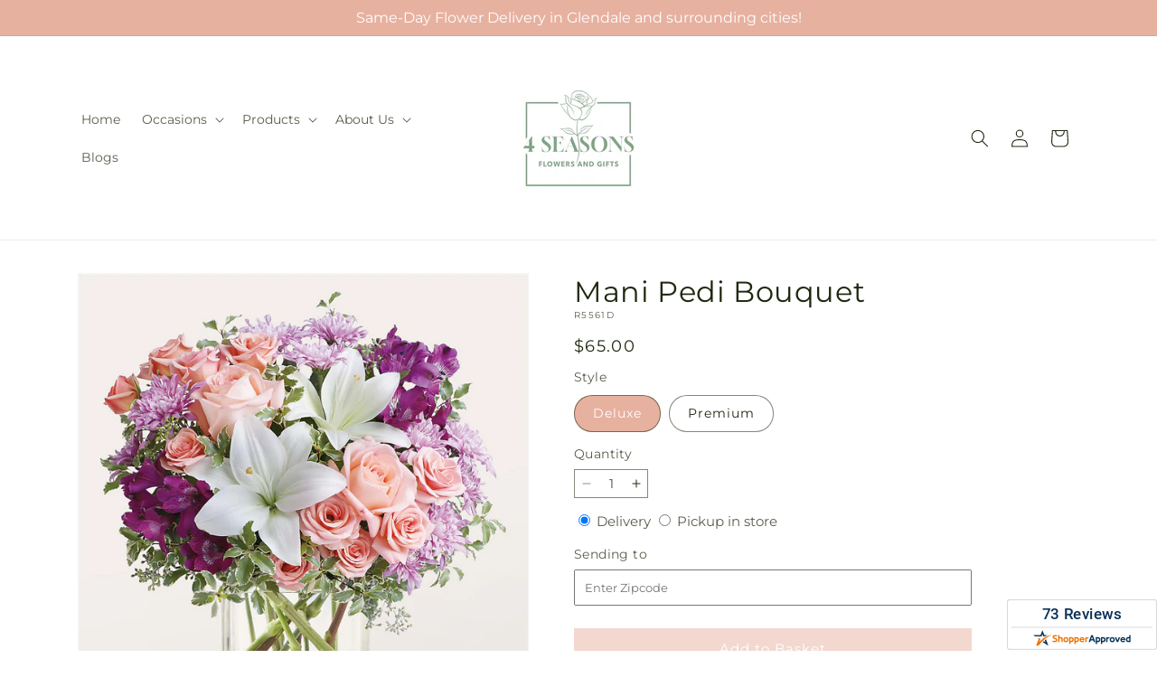

--- FILE ---
content_type: text/html; charset=utf-8
request_url: https://fourseasonsflowersandgifts.com/products/mani-pedi-bouquet-prd-r5561?variant=44360974270694&section_id=template--20678842482918__main
body_size: 14427
content:
<section id="shopify-section-template--20678842482918__main" class="shopify-section section ftd-main-product"><script src="//fourseasonsflowersandgifts.com/cdn/shop/t/92/assets/dayjs.min.js?v=146331994358120058901767853576" defer="defer"></script>
<script src="//fourseasonsflowersandgifts.com/cdn/shop/t/92/assets/dayjs-utc.min.js?v=21853670281201569981767853576" defer="defer"></script>
<script src="//fourseasonsflowersandgifts.com/cdn/shop/t/92/assets/dayjs-timezone.min.js?v=143404463123059131011767853576" defer="defer"></script>
<script src="//fourseasonsflowersandgifts.com/cdn/shop/t/92/assets/dayjs-compare.min.js?v=170429091854722561851767853576" defer="defer"></script>
<script src="//fourseasonsflowersandgifts.com/cdn/shop/t/92/assets/dayjs-format.min.js?v=107140612696697062631767853577" defer="defer"></script>


<section
  id="MainProduct-template--20678842482918__main"
  class="page-width section-template--20678842482918__main-padding gradient color-scheme-1"
  data-section="template--20678842482918__main"
  data-product-id="8439010656486"
  data-update-url="true"
  data-url="/products/mani-pedi-bouquet-prd-r5561"
  
    data-zoom-on-hover
  
>
  <link href="//fourseasonsflowersandgifts.com/cdn/shop/t/92/assets/section-main-product.css?v=67172036876768548111767853575" rel="stylesheet" type="text/css" media="all" />
  <link href="//fourseasonsflowersandgifts.com/cdn/shop/t/92/assets/ftd-section-main-product.css?v=84380129506450788211767853576" rel="stylesheet" type="text/css" media="all" />
  <link href="//fourseasonsflowersandgifts.com/cdn/shop/t/92/assets/component-accordion.css?v=140281534141990171611767853575" rel="stylesheet" type="text/css" media="all" />
  <link href="//fourseasonsflowersandgifts.com/cdn/shop/t/92/assets/component-price.css?v=175693878407596463691767853575" rel="stylesheet" type="text/css" media="all" />
  <link href="//fourseasonsflowersandgifts.com/cdn/shop/t/92/assets/component-slider.css?v=127501198930448460301767853575" rel="stylesheet" type="text/css" media="all" />
  <link href="//fourseasonsflowersandgifts.com/cdn/shop/t/92/assets/component-rating.css?v=36163645063599449881767853576" rel="stylesheet" type="text/css" media="all" />
  <link href="//fourseasonsflowersandgifts.com/cdn/shop/t/92/assets/component-deferred-media.css?v=7091629309437392741767853576" rel="stylesheet" type="text/css" media="all" />

  
    <link href="//fourseasonsflowersandgifts.com/cdn/shop/t/92/assets/component-product-variant-picker.css?v=26339001650995779211767853576" rel="stylesheet" type="text/css" media="all" />
    <link href="//fourseasonsflowersandgifts.com/cdn/shop/t/92/assets/component-swatch-input.css?v=141008503003294315641767853577" rel="stylesheet" type="text/css" media="all" />
    <link href="//fourseasonsflowersandgifts.com/cdn/shop/t/92/assets/component-swatch.css?v=68835163209551624561767853576" rel="stylesheet" type="text/css" media="all" />
  
<style data-shopify>.section-template--20678842482918__main-padding {
      padding-top: 27px;
      padding-bottom: 9px;
    }

    @media screen and (min-width: 750px) {
      .section-template--20678842482918__main-padding {
        padding-top: 36px;
        padding-bottom: 12px;
      }
    }</style><script src="//fourseasonsflowersandgifts.com/cdn/shop/t/92/assets/product-info.js?v=102847595110499246501767853575" defer="defer"></script>
  <script src="//fourseasonsflowersandgifts.com/cdn/shop/t/92/assets/product-form.js?v=78399781380020151501767853575" defer="defer"></script>
    <script id="EnableZoomOnHover-main" src="//fourseasonsflowersandgifts.com/cdn/shop/t/92/assets/magnify.js?v=60894966447080793111767853575" defer="defer"></script>
  


  <div class="product product--small product--left product--thumbnail product--mobile-hide grid grid--1-col grid--2-col-tablet">
    <div class="grid__item product__media-wrapper">
      
<media-gallery
  id="MediaGallery-template--20678842482918__main"
  role="region"
  
    class="product__column-sticky"
  
  aria-label="Gallery Viewer"
  data-desktop-layout="thumbnail"
>
  <div id="GalleryStatus-template--20678842482918__main" class="visually-hidden" role="status"></div>
  <slider-component id="GalleryViewer-template--20678842482918__main" class="slider-mobile-gutter">
    <a class="skip-to-content-link button visually-hidden quick-add-hidden" href="#ProductInfo-template--20678842482918__main">
      Skip to product information
    </a>
    <ul
      id="Slider-Gallery-template--20678842482918__main"
      class="product__media-list contains-media grid grid--peek list-unstyled slider slider--mobile"
      role="list"
    ><li
          id="Slide-template--20678842482918__main-36975811494118"
          class="product__media-item grid__item slider__slide is-active scroll-trigger animate--fade-in"
          data-media-id="template--20678842482918__main-36975811494118"
        >

<div
  class="product-media-container media-type-image media-fit-contain global-media-settings gradient constrain-height"
  style="--ratio: 1.0; --preview-ratio: 1.0;"
>
  <modal-opener
    class="product__modal-opener product__modal-opener--image"
    data-modal="#ProductModal-template--20678842482918__main"
  >
    <span
      class="product__media-icon motion-reduce quick-add-hidden product__media-icon--hover"
      aria-hidden="true"
    >
      
          <span class="svg-wrapper"><svg xmlns="http://www.w3.org/2000/svg" fill="none" class="icon icon-plus" viewBox="0 0 19 19"><path fill="currentColor" fill-rule="evenodd" d="M4.667 7.94a.5.5 0 0 1 .499-.501l5.534-.014a.5.5 0 1 1 .002 1l-5.534.014a.5.5 0 0 1-.5-.5" clip-rule="evenodd"/><path fill="currentColor" fill-rule="evenodd" d="M7.926 4.665a.5.5 0 0 1 .501.498l.014 5.534a.5.5 0 1 1-1 .003l-.014-5.534a.5.5 0 0 1 .499-.501" clip-rule="evenodd"/><path fill="currentColor" fill-rule="evenodd" d="M12.832 3.03a6.931 6.931 0 1 0-9.802 9.802 6.931 6.931 0 0 0 9.802-9.802M2.323 2.323a7.931 7.931 0 0 1 11.296 11.136l4.628 4.628a.5.5 0 0 1-.707.707l-4.662-4.662A7.932 7.932 0 0 1 2.323 2.323" clip-rule="evenodd"/></svg>
</span>
      
    </span>

<div class="loading__spinner hidden">
    <svg xmlns="http://www.w3.org/2000/svg" class="spinner" viewBox="0 0 66 66"><circle stroke-width="6" cx="33" cy="33" r="30" fill="none" class="path"/></svg>

  </div>
  <div class="product__media media media--transparent">
      <img src="//fourseasonsflowersandgifts.com/cdn/shop/files/R5561D_LOL_preset_mol-mx-tile-wide-sv-new.jpg?v=1759531467&amp;width=1946" alt="" srcset="//fourseasonsflowersandgifts.com/cdn/shop/files/R5561D_LOL_preset_mol-mx-tile-wide-sv-new.jpg?v=1759531467&amp;width=246 246w, //fourseasonsflowersandgifts.com/cdn/shop/files/R5561D_LOL_preset_mol-mx-tile-wide-sv-new.jpg?v=1759531467&amp;width=493 493w, //fourseasonsflowersandgifts.com/cdn/shop/files/R5561D_LOL_preset_mol-mx-tile-wide-sv-new.jpg?v=1759531467&amp;width=600 600w, //fourseasonsflowersandgifts.com/cdn/shop/files/R5561D_LOL_preset_mol-mx-tile-wide-sv-new.jpg?v=1759531467&amp;width=713 713w, //fourseasonsflowersandgifts.com/cdn/shop/files/R5561D_LOL_preset_mol-mx-tile-wide-sv-new.jpg?v=1759531467&amp;width=823 823w, //fourseasonsflowersandgifts.com/cdn/shop/files/R5561D_LOL_preset_mol-mx-tile-wide-sv-new.jpg?v=1759531467&amp;width=990 990w, //fourseasonsflowersandgifts.com/cdn/shop/files/R5561D_LOL_preset_mol-mx-tile-wide-sv-new.jpg?v=1759531467&amp;width=1100 1100w, //fourseasonsflowersandgifts.com/cdn/shop/files/R5561D_LOL_preset_mol-mx-tile-wide-sv-new.jpg?v=1759531467&amp;width=1206 1206w, //fourseasonsflowersandgifts.com/cdn/shop/files/R5561D_LOL_preset_mol-mx-tile-wide-sv-new.jpg?v=1759531467&amp;width=1346 1346w, //fourseasonsflowersandgifts.com/cdn/shop/files/R5561D_LOL_preset_mol-mx-tile-wide-sv-new.jpg?v=1759531467&amp;width=1426 1426w, //fourseasonsflowersandgifts.com/cdn/shop/files/R5561D_LOL_preset_mol-mx-tile-wide-sv-new.jpg?v=1759531467&amp;width=1646 1646w, //fourseasonsflowersandgifts.com/cdn/shop/files/R5561D_LOL_preset_mol-mx-tile-wide-sv-new.jpg?v=1759531467&amp;width=1946 1946w" width="1946" height="1946" class="image-magnify-hover" sizes="(min-width: 1200px) 495px, (min-width: 990px) calc(45.0vw - 10rem), (min-width: 750px) calc((100vw - 11.5rem) / 2), calc(100vw / 1 - 4rem)">
    </div>
    <button
      class="product__media-toggle quick-add-hidden product__media-zoom-hover"
      type="button"
      aria-haspopup="dialog"
      data-media-id="36975811494118"
    >
      <span class="visually-hidden">
        Open media 1 in modal
      </span>
    </button>
  </modal-opener></div>

        </li>

<li
            id="Slide-template--20678842482918__main-36975811526886"
            class="product__media-item grid__item slider__slide scroll-trigger animate--fade-in"
            data-media-id="template--20678842482918__main-36975811526886"
          >

<div
  class="product-media-container media-type-image media-fit-contain global-media-settings gradient constrain-height"
  style="--ratio: 1.0; --preview-ratio: 1.0;"
>
  <modal-opener
    class="product__modal-opener product__modal-opener--image"
    data-modal="#ProductModal-template--20678842482918__main"
  >
    <span
      class="product__media-icon motion-reduce quick-add-hidden product__media-icon--hover"
      aria-hidden="true"
    >
      
          <span class="svg-wrapper"><svg xmlns="http://www.w3.org/2000/svg" fill="none" class="icon icon-plus" viewBox="0 0 19 19"><path fill="currentColor" fill-rule="evenodd" d="M4.667 7.94a.5.5 0 0 1 .499-.501l5.534-.014a.5.5 0 1 1 .002 1l-5.534.014a.5.5 0 0 1-.5-.5" clip-rule="evenodd"/><path fill="currentColor" fill-rule="evenodd" d="M7.926 4.665a.5.5 0 0 1 .501.498l.014 5.534a.5.5 0 1 1-1 .003l-.014-5.534a.5.5 0 0 1 .499-.501" clip-rule="evenodd"/><path fill="currentColor" fill-rule="evenodd" d="M12.832 3.03a6.931 6.931 0 1 0-9.802 9.802 6.931 6.931 0 0 0 9.802-9.802M2.323 2.323a7.931 7.931 0 0 1 11.296 11.136l4.628 4.628a.5.5 0 0 1-.707.707l-4.662-4.662A7.932 7.932 0 0 1 2.323 2.323" clip-rule="evenodd"/></svg>
</span>
      
    </span>

<div class="loading__spinner hidden">
    <svg xmlns="http://www.w3.org/2000/svg" class="spinner" viewBox="0 0 66 66"><circle stroke-width="6" cx="33" cy="33" r="30" fill="none" class="path"/></svg>

  </div>
  <div class="product__media media media--transparent">
      <img src="//fourseasonsflowersandgifts.com/cdn/shop/files/R5561P_LOL_preset_mol-mx-tile-wide-sv-new.jpg?v=1759531466&amp;width=1946" alt="" srcset="//fourseasonsflowersandgifts.com/cdn/shop/files/R5561P_LOL_preset_mol-mx-tile-wide-sv-new.jpg?v=1759531466&amp;width=246 246w, //fourseasonsflowersandgifts.com/cdn/shop/files/R5561P_LOL_preset_mol-mx-tile-wide-sv-new.jpg?v=1759531466&amp;width=493 493w, //fourseasonsflowersandgifts.com/cdn/shop/files/R5561P_LOL_preset_mol-mx-tile-wide-sv-new.jpg?v=1759531466&amp;width=600 600w, //fourseasonsflowersandgifts.com/cdn/shop/files/R5561P_LOL_preset_mol-mx-tile-wide-sv-new.jpg?v=1759531466&amp;width=713 713w, //fourseasonsflowersandgifts.com/cdn/shop/files/R5561P_LOL_preset_mol-mx-tile-wide-sv-new.jpg?v=1759531466&amp;width=823 823w, //fourseasonsflowersandgifts.com/cdn/shop/files/R5561P_LOL_preset_mol-mx-tile-wide-sv-new.jpg?v=1759531466&amp;width=990 990w, //fourseasonsflowersandgifts.com/cdn/shop/files/R5561P_LOL_preset_mol-mx-tile-wide-sv-new.jpg?v=1759531466&amp;width=1100 1100w, //fourseasonsflowersandgifts.com/cdn/shop/files/R5561P_LOL_preset_mol-mx-tile-wide-sv-new.jpg?v=1759531466&amp;width=1206 1206w, //fourseasonsflowersandgifts.com/cdn/shop/files/R5561P_LOL_preset_mol-mx-tile-wide-sv-new.jpg?v=1759531466&amp;width=1346 1346w, //fourseasonsflowersandgifts.com/cdn/shop/files/R5561P_LOL_preset_mol-mx-tile-wide-sv-new.jpg?v=1759531466&amp;width=1426 1426w, //fourseasonsflowersandgifts.com/cdn/shop/files/R5561P_LOL_preset_mol-mx-tile-wide-sv-new.jpg?v=1759531466&amp;width=1646 1646w, //fourseasonsflowersandgifts.com/cdn/shop/files/R5561P_LOL_preset_mol-mx-tile-wide-sv-new.jpg?v=1759531466&amp;width=1946 1946w" width="1946" height="1946" loading="lazy" class="image-magnify-hover" sizes="(min-width: 1200px) 495px, (min-width: 990px) calc(45.0vw - 10rem), (min-width: 750px) calc((100vw - 11.5rem) / 2), calc(100vw / 1 - 4rem)">
    </div>
    <button
      class="product__media-toggle quick-add-hidden product__media-zoom-hover"
      type="button"
      aria-haspopup="dialog"
      data-media-id="36975811526886"
    >
      <span class="visually-hidden">
        Open media 2 in modal
      </span>
    </button>
  </modal-opener></div>

          </li></ul><div class="slider-buttons quick-add-hidden">
        <button
          type="button"
          class="slider-button slider-button--prev"
          name="previous"
          aria-label="Slide left"
        >
          <span class="svg-wrapper"><svg class="icon icon-caret" viewBox="0 0 10 6"><path fill="currentColor" fill-rule="evenodd" d="M9.354.646a.5.5 0 0 0-.708 0L5 4.293 1.354.646a.5.5 0 0 0-.708.708l4 4a.5.5 0 0 0 .708 0l4-4a.5.5 0 0 0 0-.708" clip-rule="evenodd"/></svg>
</span>
        </button>
        <div class="slider-counter caption">
          <span class="slider-counter--current">1</span>
          <span aria-hidden="true"> / </span>
          <span class="visually-hidden">of</span>
          <span class="slider-counter--total">2</span>
        </div>
        <button
          type="button"
          class="slider-button slider-button--next"
          name="next"
          aria-label="Slide right"
        >
          <span class="svg-wrapper"><svg class="icon icon-caret" viewBox="0 0 10 6"><path fill="currentColor" fill-rule="evenodd" d="M9.354.646a.5.5 0 0 0-.708 0L5 4.293 1.354.646a.5.5 0 0 0-.708.708l4 4a.5.5 0 0 0 .708 0l4-4a.5.5 0 0 0 0-.708" clip-rule="evenodd"/></svg>
</span>
        </button>
      </div></slider-component><slider-component
      id="GalleryThumbnails-template--20678842482918__main"
      class="thumbnail-slider slider-mobile-gutter quick-add-hidden small-hide thumbnail-slider--no-slide"
    >
      <button
        type="button"
        class="slider-button slider-button--prev small-hide medium-hide large-up-hide"
        name="previous"
        aria-label="Slide left"
        aria-controls="GalleryThumbnails-template--20678842482918__main"
        data-step="3"
      >
        <span class="svg-wrapper"><svg class="icon icon-caret" viewBox="0 0 10 6"><path fill="currentColor" fill-rule="evenodd" d="M9.354.646a.5.5 0 0 0-.708 0L5 4.293 1.354.646a.5.5 0 0 0-.708.708l4 4a.5.5 0 0 0 .708 0l4-4a.5.5 0 0 0 0-.708" clip-rule="evenodd"/></svg>
</span>
      </button>
      <ul
        id="Slider-Thumbnails-template--20678842482918__main"
        class="thumbnail-list list-unstyled slider slider--mobile"
      ><li
            id="Slide-Thumbnails-template--20678842482918__main-1"
            class="thumbnail-list__item slider__slide"
            data-target="template--20678842482918__main-36975811494118"
            data-media-position="1"
          ><button
              class="thumbnail global-media-settings global-media-settings--no-shadow"
              aria-label="Load image 1 in gallery view"
              
                aria-current="true"
              
              data-section="template--20678842482918__main-1-0"
              aria-controls="GalleryViewer-template--20678842482918__main"
              aria-describedby="Thumbnail-template--20678842482918__main-1
"
            >
              <img src="//fourseasonsflowersandgifts.com/cdn/shop/files/R5561D_LOL_preset_mol-mx-tile-wide-sv-new.jpg?v=1759531467&amp;width=416" alt="Mani Pedi Bouquet" srcset="//fourseasonsflowersandgifts.com/cdn/shop/files/R5561D_LOL_preset_mol-mx-tile-wide-sv-new.jpg?v=1759531467&amp;width=54 54w, //fourseasonsflowersandgifts.com/cdn/shop/files/R5561D_LOL_preset_mol-mx-tile-wide-sv-new.jpg?v=1759531467&amp;width=74 74w, //fourseasonsflowersandgifts.com/cdn/shop/files/R5561D_LOL_preset_mol-mx-tile-wide-sv-new.jpg?v=1759531467&amp;width=104 104w, //fourseasonsflowersandgifts.com/cdn/shop/files/R5561D_LOL_preset_mol-mx-tile-wide-sv-new.jpg?v=1759531467&amp;width=162 162w, //fourseasonsflowersandgifts.com/cdn/shop/files/R5561D_LOL_preset_mol-mx-tile-wide-sv-new.jpg?v=1759531467&amp;width=208 208w, //fourseasonsflowersandgifts.com/cdn/shop/files/R5561D_LOL_preset_mol-mx-tile-wide-sv-new.jpg?v=1759531467&amp;width=324 324w, //fourseasonsflowersandgifts.com/cdn/shop/files/R5561D_LOL_preset_mol-mx-tile-wide-sv-new.jpg?v=1759531467&amp;width=416 416w" width="416" height="416" loading="lazy" sizes="(min-width: 1200px) calc((495 - 4rem) / 4),
          (min-width: 990px) calc((45.0vw - 4rem) / 4),
          (min-width: 750px) calc((100vw - 15rem) / 8),
          calc((100vw - 8rem) / 3)" id="Thumbnail-template--20678842482918__main-1
">
            </button>
          </li><li
            id="Slide-Thumbnails-template--20678842482918__main-2"
            class="thumbnail-list__item slider__slide"
            data-target="template--20678842482918__main-36975811526886"
            data-media-position="2"
          ><button
              class="thumbnail global-media-settings global-media-settings--no-shadow"
              aria-label="Load image 2 in gallery view"
              
              data-section="template--20678842482918__main-1-1"
              aria-controls="GalleryViewer-template--20678842482918__main"
              aria-describedby="Thumbnail-template--20678842482918__main-2
"
            >
              <img src="//fourseasonsflowersandgifts.com/cdn/shop/files/R5561P_LOL_preset_mol-mx-tile-wide-sv-new.jpg?v=1759531466&amp;width=416" alt="Mani Pedi Bouquet" srcset="//fourseasonsflowersandgifts.com/cdn/shop/files/R5561P_LOL_preset_mol-mx-tile-wide-sv-new.jpg?v=1759531466&amp;width=54 54w, //fourseasonsflowersandgifts.com/cdn/shop/files/R5561P_LOL_preset_mol-mx-tile-wide-sv-new.jpg?v=1759531466&amp;width=74 74w, //fourseasonsflowersandgifts.com/cdn/shop/files/R5561P_LOL_preset_mol-mx-tile-wide-sv-new.jpg?v=1759531466&amp;width=104 104w, //fourseasonsflowersandgifts.com/cdn/shop/files/R5561P_LOL_preset_mol-mx-tile-wide-sv-new.jpg?v=1759531466&amp;width=162 162w, //fourseasonsflowersandgifts.com/cdn/shop/files/R5561P_LOL_preset_mol-mx-tile-wide-sv-new.jpg?v=1759531466&amp;width=208 208w, //fourseasonsflowersandgifts.com/cdn/shop/files/R5561P_LOL_preset_mol-mx-tile-wide-sv-new.jpg?v=1759531466&amp;width=324 324w, //fourseasonsflowersandgifts.com/cdn/shop/files/R5561P_LOL_preset_mol-mx-tile-wide-sv-new.jpg?v=1759531466&amp;width=416 416w" width="416" height="416" loading="lazy" sizes="(min-width: 1200px) calc((495 - 4rem) / 4),
          (min-width: 990px) calc((45.0vw - 4rem) / 4),
          (min-width: 750px) calc((100vw - 15rem) / 8),
          calc((100vw - 8rem) / 3)" id="Thumbnail-template--20678842482918__main-2
">
            </button>
          </li></ul>
      <button
        type="button"
        class="slider-button slider-button--next small-hide medium-hide large-up-hide"
        name="next"
        aria-label="Slide right"
        aria-controls="GalleryThumbnails-template--20678842482918__main"
        data-step="3"
      >
        <span class="svg-wrapper"><svg class="icon icon-caret" viewBox="0 0 10 6"><path fill="currentColor" fill-rule="evenodd" d="M9.354.646a.5.5 0 0 0-.708 0L5 4.293 1.354.646a.5.5 0 0 0-.708.708l4 4a.5.5 0 0 0 .708 0l4-4a.5.5 0 0 0 0-.708" clip-rule="evenodd"/></svg>
</span>
      </button>
    </slider-component></media-gallery>

    </div>
    <div class="product__info-wrapper grid__item scroll-trigger animate--slide-in">
      <product-info
        id="ProductInfo-template--20678842482918__main"
        data-section="template--20678842482918__main"
        data-master-sku="R5561"
        class="product__info-container product__column-sticky"
      ><div class="product__title" >
                <h1>Mani Pedi Bouquet</h1>
                <a href="/products/mani-pedi-bouquet-prd-r5561" class="product__title">
                  <h2 class="h1">
                    Mani Pedi Bouquet
                  </h2>
                </a>
              </div><p
                class="product__sku caption-with-letter-spacing"
                id="Sku-template--20678842482918__main"
                role="status"
                
              >
                <span class="visually-hidden">SKU:</span>
                <span class="sku">R5561D</span>
              </p>
              <div class="product-review"></div>
              <p class="product__info--error availability-error"></p>
                <div id="price-template--20678842482918__main" role="status" >
<div
    class="
      prices price--large price--show-badge"
  >
    <div class="price__container" data-testid="product-price"><div class="price__regular"><span class="visually-hidden visually-hidden--inline">Regular price</span>
          <span class="price-item price-item--regular">
            $60.00 USD
          </span></div>
      <div class="price__sale">
            <span class="visually-hidden visually-hidden--inline">Regular price</span>
            <span>
              <s class="price-item price-item--regular">
                
                  $60.00 USD
                
              </s>
            </span><span class="visually-hidden visually-hidden--inline">Sale price</span>
          <p class="price-item price-item--sale price-item--last inline-compare-price">
            $60.00 USD
          </p></div>
      <small class="unit-price caption hidden">
        <span class="visually-hidden">Unit price</span>
        <span class="price-item price-item--last">
          <span></span>
          <span aria-hidden="true">/</span>
          <span class="visually-hidden">&nbsp;per&nbsp;</span>
          <span>
          </span>
        </span>
      </small>
    </div><span class="badge price__badge-sale color-scheme-5">
        Sale
      </span>

      <span class="badge price__badge-sold-out color-scheme-3">
        Sold out
      </span></div>

</div><div ><form method="post" action="/cart/add" id="product-form-installment-template--20678842482918__main" accept-charset="UTF-8" class="installment caption-large" enctype="multipart/form-data"><input type="hidden" name="form_type" value="product" /><input type="hidden" name="utf8" value="✓" /><input type="hidden" name="id" value="44360974270694">
                    <input type="hidden" name="in_store_pickup" value="false">
                    <input type="hidden" name="store_pickup_enabled" value="true">
                    <input type="hidden" name="is_dropship" value="false">
                    
<input type="hidden" name="product-id" value="8439010656486" /><input type="hidden" name="section-id" value="template--20678842482918__main" /></form></div>
              

                
<variant-radios
      id="variant-radios-template--20678842482918__main"
      class="no-js-hidden"
      data-section="template--20678842482918__main"
      data-url="/products/mani-pedi-bouquet-prd-r5561"
      
      
    ><fieldset class="js product-form__input" data-testid="product-variant">
            <legend class="form__label">Style
</legend>
            
<input
      type="radio"
      id="template--20678842482918__main-1-0"
      name="Style-1
"
      value="Deluxe"
      form="product-form-template--20678842482918__main"
      
        checked
      
      
      data-product-url=""
    data-option-value-id="1525118009574"
    >
    <label for="template--20678842482918__main-1-0">
      
        Deluxe
      <span class="visually-hidden label-unavailable">Variant sold out or unavailable</span>
    </label><input
      type="radio"
      id="template--20678842482918__main-1-1"
      name="Style-1
"
      value="Premium"
      form="product-form-template--20678842482918__main"
      
      
      data-product-url=""
    data-option-value-id="1525118042342"
    >
    <label for="template--20678842482918__main-1-1">
      
        Premium
      <span class="visually-hidden label-unavailable">Variant sold out or unavailable</span>
    </label>
          </fieldset><script type="application/json">
        [{"id":44360974270694,"title":"Deluxe","option1":"Deluxe","option2":null,"option3":null,"sku":"R5561D","requires_shipping":true,"taxable":true,"featured_image":{"id":45618151784678,"product_id":8439010656486,"position":1,"created_at":"2025-10-03T16:44:25-06:00","updated_at":"2025-10-03T16:44:27-06:00","alt":null,"width":1024,"height":1024,"src":"\/\/fourseasonsflowersandgifts.com\/cdn\/shop\/files\/R5561D_LOL_preset_mol-mx-tile-wide-sv-new.jpg?v=1759531467","variant_ids":[44360974270694]},"available":true,"name":"Mani Pedi Bouquet - Deluxe","public_title":"Deluxe","options":["Deluxe"],"price":6000,"weight":0,"compare_at_price":6000,"inventory_management":null,"barcode":null,"featured_media":{"alt":null,"id":36975811494118,"position":1,"preview_image":{"aspect_ratio":1.0,"height":1024,"width":1024,"src":"\/\/fourseasonsflowersandgifts.com\/cdn\/shop\/files\/R5561D_LOL_preset_mol-mx-tile-wide-sv-new.jpg?v=1759531467"}},"requires_selling_plan":false,"selling_plan_allocations":[],"quantity_rule":{"min":1,"max":null,"increment":1}},{"id":44360974303462,"title":"Premium","option1":"Premium","option2":null,"option3":null,"sku":"R5561P","requires_shipping":true,"taxable":true,"featured_image":{"id":45618151817446,"product_id":8439010656486,"position":2,"created_at":"2025-10-03T16:44:25-06:00","updated_at":"2025-10-03T16:44:26-06:00","alt":null,"width":1024,"height":1024,"src":"\/\/fourseasonsflowersandgifts.com\/cdn\/shop\/files\/R5561P_LOL_preset_mol-mx-tile-wide-sv-new.jpg?v=1759531466","variant_ids":[44360974303462]},"available":true,"name":"Mani Pedi Bouquet - Premium","public_title":"Premium","options":["Premium"],"price":7000,"weight":0,"compare_at_price":7000,"inventory_management":null,"barcode":null,"featured_media":{"alt":null,"id":36975811526886,"position":2,"preview_image":{"aspect_ratio":1.0,"height":1024,"width":1024,"src":"\/\/fourseasonsflowersandgifts.com\/cdn\/shop\/files\/R5561P_LOL_preset_mol-mx-tile-wide-sv-new.jpg?v=1759531466"}},"requires_selling_plan":false,"selling_plan_allocations":[],"quantity_rule":{"min":1,"max":null,"increment":1}}]
      </script>
    </variant-radios>
              
<div
                id="Quantity-Form-template--20678842482918__main"
                class="product-form__input product-form__quantity  "
                
              >
                
                

                <label class="quantity__label form__label" for="Quantity-template--20678842482918__main">
                  Quantity
                  <span class="quantity__rules-cart hidden">

<div class="loading__spinner hidden">
    <svg xmlns="http://www.w3.org/2000/svg" class="spinner" viewBox="0 0 66 66"><circle stroke-width="6" cx="33" cy="33" r="30" fill="none" class="path"/></svg>

  </div>
  <span
                      >(<span class="quantity-cart">0</span> in cart)</span
                    >
                  </span>
                </label>
                <div class="price-per-item__container">
                  <quantity-input class="quantity" data-url="/products/mani-pedi-bouquet-prd-r5561" data-section="template--20678842482918__main">
                    <button class="quantity__button" name="minus" type="button">
                      <span class="visually-hidden">Decrease quantity for Mani Pedi Bouquet</span>
                      <span class="svg-wrapper"><svg xmlns="http://www.w3.org/2000/svg" fill="none" class="icon icon-minus" viewBox="0 0 10 2"><path fill="currentColor" fill-rule="evenodd" d="M.5 1C.5.7.7.5 1 .5h8a.5.5 0 1 1 0 1H1A.5.5 0 0 1 .5 1" clip-rule="evenodd"/></svg>
</span>
                    </button>
                    <input
                      disabled="true"
                      class="quantity__input"
                      type="number"
                      name="quantity"
                      id="Quantity-template--20678842482918__main"
                      data-min="1"
                      min="1"
                      step="1"
                      value="1"
                      form="product-form-template--20678842482918__main"
                    >
                    <button class="quantity__button" name="plus" type="button">
                      <span class="visually-hidden">Increase quantity for Mani Pedi Bouquet</span>
                      <span class="svg-wrapper"><svg xmlns="http://www.w3.org/2000/svg" fill="none" class="icon icon-plus" viewBox="0 0 10 10"><path fill="currentColor" fill-rule="evenodd" d="M1 4.51a.5.5 0 0 0 0 1h3.5l.01 3.5a.5.5 0 0 0 1-.01V5.5l3.5-.01a.5.5 0 0 0-.01-1H5.5L5.49.99a.5.5 0 0 0-1 .01v3.5l-3.5.01z" clip-rule="evenodd"/></svg>
</span>
                    </button>
                  </quantity-input></div>
                <div class="quantity__rules caption" id="Quantity-Rules-template--20678842482918__main"></div></div><div class="product__date-wrapper">
                    <link href="//fourseasonsflowersandgifts.com/cdn/shop/t/92/assets/litepicker.css?v=22239991273395494851767853576" rel="stylesheet" type="text/css" media="all" />
<script src="//fourseasonsflowersandgifts.com/cdn/shop/t/92/assets/litepicker.js?v=47183412848283267401767853576" defer="defer"></script>
<script src="//fourseasonsflowersandgifts.com/cdn/shop/t/92/assets/ftd-date-picker.js?v=21069361337201345051767853577" defer="defer" type="module"></script>
<script>
  window.date_picker_labels = {
    "pickup_date":"Pickup Date",
    "delivery_date":"Delivery Date",
    "available_for_local_delivery_only":"Available for local delivery only",
    "available_for_instore_pickup_only":"Available for in-store pickup only",
    "available_for_pickup_only_sameday":"This product is no longer available for same-day delivery, but is available to pickup in store today",
    "available_for_pickup_only_futureday":"This product is not available for delivery on selected date, but is available to pickup in store",
    "unavailable_for_purchase_error":"This product is currently unavailable for purchase",
    "invalid_zipcode":"Please enter a valid zipcode",
    "unavailable_zipcode_error":"This product is currently unavailable for the zip code entered",
  }
</script>






<div class="product__delivery_method">
  <div
    data-testid="product-delivery-method"
    
  >
    <input
      type="radio"
      id="template--20678842482918__main-delivery-method-0"
      name="delivery-method"
      value="delivery"
      
        checked
      
    >
    <label
      class="delivery_method_title"
      for="template--20678842482918__main-delivery-method-0"
    >Delivery<span class="visually-hidden">Delivery</span>
    </label>
    <input
      type="radio"
      id="template--20678842482918__main-delivery-method-1"
      name="delivery-method"
      value="pickup"
      
    >
    <label
      class="delivery_method_title"
      for="template--20678842482918__main-delivery-method-1"
    >Pickup in store<span class="visually-hidden">Pickup in store</span>
    </label>
  </div>
</div>
<div
  class="product__zip-code product-form__input hidden"
>
  <div>
    <label
      class="zip_code-title form__label"
      for="template--20678842482918__main-zip-code"
    >Sending to<span class="visually-hidden">Sending to</span>
    </label>
  </div>
  <div class="">
    <input
      type="text"
      id="template--20678842482918__main-zip-code"
      name="zip-code"
      value=""
      placeholder="Enter Zipcode"
    >
  </div>
</div>







<div class="product__date availability-text hidden">
  <div class="pickup-available-text hidden">
    <p>The next available pick up time is<span id="product-pickup-date"></span>
    </p>
    <label for="litepicker" class="form__label delivery__label">Pickup Date</label>
  </div>
  <div class="delivery-available-text">
    <label for="litepicker" class="form__label delivery__label">Delivery Date</label></div>
  <div class="field" data-testid="calendar-date">
    <input readonly class="field__input" id="litepicker" type="text" value="MM/DD/YYYY">
    <input class="datepicker" type="hidden" value="">
    <input class="delivery-type" type="hidden" value="domestic">
    <span class="input__icon-calendar input--spinner__icon">
      <span class="svg-wrapper"><svg
  aria-hidden="true"
  focusable="false"
  class="spinner"
  viewBox="0 0 66 66"
  xmlns="http://www.w3.org/2000/svg"
  width="20"
  height="20"
>
  <circle class="path" fill="none" stroke-width="4" cx="33" cy="33" r="30"></circle>
</svg>
</span>
    </span>

    <span class="input__icon-calendar input--date__icon hidden">
      <svg
    aria-hidden="true"
    width="20"
    height="18"
    focusable="false"
    data-prefix="far"
    data-icon="calendar"
    class="svg-inline--fa fa-calendar fa-w-14"
    role="img"
    xmlns="http://www.w3.org/2000/svg"
    viewBox="0 0 448 512"
  >
    <path fill="#3c4619" d="M400 64h-48V12c0-6.6-5.4-12-12-12h-40c-6.6 0-12 5.4-12 12v52H160V12c0-6.6-5.4-12-12-12h-40c-6.6 0-12 5.4-12 12v52H48C21.5 64 0 85.5 0 112v352c0 26.5 21.5 48 48 48h352c26.5 0 48-21.5 48-48V112c0-26.5-21.5-48-48-48zm-6 400H54c-3.3 0-6-2.7-6-6V160h352v298c0 3.3-2.7 6-6 6z"></path>
  </svg>
    </span>

    
    
    <ftd-date-picker
      data-dropship="false"
      data-expedited-enabled="false"
      data-ground-enabled="false"
      data-pickup="true"
      data-unified-calendar="false"
      data-instore-pickup-only="false"
      data-local-delivery-only="false"
      data-product-sku="R5561D"
      init-date=""
    />
    <div class="calendar-footer hidden">
      <div class="calendar-footer-container">
        
          <div class="calendar-footer-tile shipping-fee-label">
            <div>
              <img
                src="//fourseasonsflowersandgifts.com/cdn/shop/t/92/assets/delivery.png?v=18461259553884190261767853575"
                alt=""
                width="25"
                height="25"
              >
            </div>
            
              <div>Delivery fees starting at <span> - </span><span class="fees">$15.00</span>
              </div>
            
          </div>
        
        
        
        <div class="calendar-footer-tile seasonal-pricing-label hidden">
          <div class="color-code seasonal-pricing-cirlce"></div>
          <div>Seasonal Pricing</div>
        </div>
        <span class="preview-date-range hidden"></span>
      </div>
    </div>
  </div>
</div>
<div class="product__info--error date-error"></div>

                  </div><div class="product__addons-wrapper hidden">
                <script>

  window.productLookup = {
      "R5561": {
        "title": "Mani Pedi Bouquet",
        "image": "https:\/\/fourseasonsflowersandgifts.com\/cdn\/shop\/files\/R5561D_LOL_preset_mol-mx-tile-wide-sv-new.jpg?v=1759531467\u0026width=60",
        "prices": {"R5561": {
            regular_price: "$60.00",
            sale_price: "$60.00",
          },
          "R5561D": {
            regular_price: "$60.00",
            sale_price: "$60.00",
          },
          "R5561P": {
            regular_price: "$70.00",
            sale_price: "$70.00",
          }
        },
        "personalTouchAddons": ["SUSIEK"],
        "addons": ["GC","A","BDAYPK","BKJ",]
      }};

  
  window.addonLookup = {
      "GC": {
        "title": "Greeting Card",
        "handle": "greeting-card-prd-gc",
        "defaultVariant": "GC-A",
        "isSoldOut": false,
        "addonType" : null,
        "localDelOnly": false,
        "variants": [
          {
            "id": 43046006030566,
            "sku": "GC-A",
            "title": "Anniversary",
            "price": "4.99",
            "compare_at_price": "4.99",
            "image": "https:\/\/fourseasonsflowersandgifts.com\/cdn\/shop\/files\/RC127_preset_ftd-mini-cart-80-old_72e73571-968a-4d0e-aa67-688c9e4f6758.jpg?v=1737952782\u0026width=75"
          },
          {
            "id": 43046006063334,
            "sku": "GC-B",
            "title": "Birthday",
            "price": "4.99",
            "compare_at_price": "4.99",
            "image": "https:\/\/fourseasonsflowersandgifts.com\/cdn\/shop\/files\/RC127_preset_ftd-mini-cart-80-old_2244f383-037d-42de-b10a-310e670d8bea.jpg?v=1737952782\u0026width=75"
          },
          {
            "id": 43046006096102,
            "sku": "GC-C",
            "title": "Congratulations",
            "price": "4.99",
            "compare_at_price": "4.99",
            "image": "https:\/\/fourseasonsflowersandgifts.com\/cdn\/shop\/files\/RC127_preset_ftd-mini-cart-80-old.jpg?v=1737952782\u0026width=75"
          },
          {
            "id": 43046006128870,
            "sku": "GC-D",
            "title": "Love and Romance",
            "price": "4.99",
            "compare_at_price": "4.99",
            "image": "https:\/\/fourseasonsflowersandgifts.com\/cdn\/shop\/files\/RC127_preset_ftd-mini-cart-80-old_4fa4aabf-e9a4-4435-9707-75c408105dc4.jpg?v=1737952782\u0026width=75"
          },
          {
            "id": 43046006161638,
            "sku": "GC-E",
            "title": "New Baby",
            "price": "4.99",
            "compare_at_price": "4.99",
            "image": "https:\/\/fourseasonsflowersandgifts.com\/cdn\/shop\/files\/RC127_preset_ftd-mini-cart-80-old_93935bd0-15a8-41e2-8309-82958ba2571d.jpg?v=1737952782\u0026width=75"
          },
          {
            "id": 43046006194406,
            "sku": "GC-F",
            "title": "Sympathy",
            "price": "4.99",
            "compare_at_price": "4.99",
            "image": "https:\/\/fourseasonsflowersandgifts.com\/cdn\/shop\/files\/RC127_preset_ftd-mini-cart-80-old_2726bab1-e6c4-4028-a59d-9825b5084ba2.jpg?v=1737952782\u0026width=75"
          },
          {
            "id": 43046006227174,
            "sku": "GC-G",
            "title": "Thank You",
            "price": "4.99",
            "compare_at_price": "4.99",
            "image": "https:\/\/fourseasonsflowersandgifts.com\/cdn\/shop\/files\/RC127_preset_ftd-mini-cart-80-old_fcd63428-a518-4581-a5f1-41c8001376d2.jpg?v=1737952782\u0026width=75"
          },
          {
            "id": 43046006259942,
            "sku": "GC-H",
            "title": "Thinking of You",
            "price": "4.99",
            "compare_at_price": "4.99",
            "image": "https:\/\/fourseasonsflowersandgifts.com\/cdn\/shop\/files\/RC127_preset_ftd-mini-cart-80-old_0cf6af72-ce52-471a-bda3-b43f47fe027b.jpg?v=1737952782\u0026width=75"
          },
          {
            "id": 43046006292710,
            "sku": "GC-I",
            "title": "Other",
            "price": "4.99",
            "compare_at_price": "4.99",
            "image": "https:\/\/fourseasonsflowersandgifts.com\/cdn\/shop\/files\/RC127_preset_ftd-mini-cart-80-old_7cc28043-763e-45e2-98c7-cc782ccc6d72.jpg?v=1737952782\u0026width=75"
          }
        ]},
      "A": {
        "title": "Festive Mylar Balloon",
        "handle": "festive-mylar-balloon-prd-a",
        "defaultVariant": null,
        "isSoldOut": false,
        "addonType" : null,
        "localDelOnly": false,
        "variants": [
          {
            "id": 45646435877094,
            "sku": "A",
            "title": "Default Title",
            "price": "5.99",
            "compare_at_price": "5.99",
            "image": "https:\/\/fourseasonsflowersandgifts.com\/cdn\/shop\/files\/A_preset_ftd-mini-cart-80-old.jpg?v=1737545397\u0026width=75"
          }
        ]},
      "BDAYPK": {
        "title": "Happy Birthday Pick",
        "handle": "happy-birthday-pick-prd-bdaypk",
        "defaultVariant": null,
        "isSoldOut": false,
        "addonType" : null,
        "localDelOnly": false,
        "variants": [
          {
            "id": 46076501033190,
            "sku": "BDAYPK",
            "title": "Default Title",
            "price": "5.00",
            "compare_at_price": "5.00",
            "image": "https:\/\/fourseasonsflowersandgifts.com\/cdn\/shop\/files\/BDAYPK_preset_ftd-mini-cart-80-old.jpg?v=1751473099\u0026width=75"
          }
        ]},
      "BKJ": {
        "title": "Adorable Plush Bear",
        "handle": "adorable-plush-bear-prd-bkj",
        "defaultVariant": null,
        "isSoldOut": false,
        "addonType" : "none",
        "localDelOnly": false,
        "variants": [
          {
            "id": 45653286093030,
            "sku": "BKJ",
            "title": "Default Title",
            "price": "15.00",
            "compare_at_price": "15.00",
            "image": "https:\/\/fourseasonsflowersandgifts.com\/cdn\/shop\/files\/BKJ_preset_ftd-mini-cart-80-old.jpg?v=1737791319\u0026width=75"
          }
        ]},
      "SUSIEK": {
        "title": "Box of 8 Signature Susie K",
        "handle": "box-of-8-signature-susie-k-prd-susiek",
        "defaultVariant": "COOKIES",
        "isSoldOut": false,
        "addonType" : "personal-touch-addon",
        "localDelOnly": true,
        "variants": [
          {
            "id": 46769962189030,
            "sku": "COOKIES",
            "title": "SUSIEK",
            "price": "35.00",
            "compare_at_price": "35.00",
            "image": "https:\/\/fourseasonsflowersandgifts.com\/cdn\/shop\/files\/COOKIES_Image_1761016661562.jpg?v=1761018446\u0026width=75"
          },
          {
            "id": 46769962221798,
            "sku": "COOKIESB",
            "title": "SUSIEKCHOC",
            "price": "35.00",
            "compare_at_price": "35.00",
            "image": "https:\/\/fourseasonsflowersandgifts.com\/cdn\/shop\/files\/COOKIESB_Image_1761016661340.jpg?v=1761018445\u0026width=75"
          }
        ]},}

    
    window.scheduledPriceRules = {
      "R5561": [],"GC": []
,"A": []
,"BDAYPK": []
,"BKJ": []
,"SUSIEK": []
,};

        window.scheduledPriceRules["R5561"].push({"id":"49036","action":"dollar","startDate":"12\/01\/2025","endDate":"01\/01\/2100","liveStartDate":"01\/01\/2025","products":["V5535","*","B-6022","B35","B42","B5352","B59","BDBCH","BDBN","C1","C12","C12-4400","C15","C16","C17-4329","C18","C21","C22","C28-4893","C5","C5374","C5375","C5375CH","C5379","C6","C8","CAB","CAC","CAD","CAF","CBE","CCA","CCD","CCG","CCJ","CCK","CDV","CDZ","CGA","CGB","CGP","CGV","CGW","CGX","CGY","CGZ","CHA","CHE","CJA","CJB","CLM","CSL","D27","E5435","E5436","E5440","EO-6022","F5460","F5461","F5511","F5512","F5514","F5515","FO13","FO14","FO15","FO16","GIFT_CARD","J-6022","L5462","L5463","L5542","M4","M5","NAE","NB2","NFG","PGP","R5467","R5471","R5472","R5473","R5544","R5546","R5547","R5548","R5549","R5550","R5551","R5552","R5553","R5555","R5556","R5557","R5558","R5559","R5561","R5562","R5563","R5565","R5566","R5567","R5568","R5569","R5605","R5606","R5607","R5609","R5613","R5614","R5617","R5618","R5620","R5621","R5622","R5626","R5627","R5628","R5629","R5631","R5632","R5637","R5639","R5641","R5644","R5645","R5646","R5647","R5650","R5653","R5654","R5655","R5656","R5659","R5660","R5662","R5664","R5665","R5666","R5672","R5796","R5797","R5799","R5810","R5819","S5272","S5285","S5286","S5294","S5334","S5335","S5450","S5498","S5667","S9-4979","SNBN","SSB","SYM-6022","TSB","V1M","V1R","V2M","V5455","V5456","V5458","V5494","V5507BL","V5517","V5518","V5519","V5543","V5573","V5576","V5577","V5585","V5589","V5590","V5591","V5592","V5593","V5594","V5596","V5597","V5598","V5600","V5603","V5604","V5633","V5635","V5636","V5668","V5669","V5671","V5675","V5676","V5677","V5679","V5698","V5725","V5726","V5754","V5755","V5756","V5757","V5758","V5760","V5761","V5762","V5764","V5765","V5767","V5768","V5769","V5770","V5771","V5772","V5774","V5775","V5777","V5779","V5780","V5782","V5783","V5784","V5787","V5788","V5789","YPB","A1","B52","B5437","B59GS","BD-R5662","BD2","BD7","C20","C7","CBU","CGD","CPPM","F2","FBBX","FO2","H-6022","L1","M2","S5321","S5324","S5345","S5720","V5575","V5578","V5580","V5584","B53S","B59DUO","BD-CGP","BD5","BD6","C19","CAA","CAG","CBL","CFO","CLL","CMG","CPE","CPL","FLK","FLP","L5444","L5468","PGH","R5545","R5554","R5564","R5608","R5611","R5615","R5630","R5640","R5648","V5668CH","V5773","V5776","V5781","V5790","V5807","V5808","B20-5147","B21-4968","C27-4879","C5424","F5513","R5642","R5658","R5661","R5798","V1PK","V5678","V5680","V5682","V5683","L5465","L5466","R5652","R5663","V5457","V5459","S5491","BB2","CNB","FLLS","FO4","R5638","S46-4550","S5325","S5346","S5711","S5712","S5713","V5674","V5684","S5264S","S5266","S5269S","S5270","S5271S","S5488","W51-4745","W51-5109","W53-4759","W53-4760","W53-4761","W53-5110","W54-4748","W54-4749","W54-4750","W54-4751","W54-4752","W54-4753","W54-5111","W54-5112","W54-5248","W55-4755","W55-5113","W56-5114","W57-4767","W57-5115","W57-5116","W10-4643","W10-5051","W10-5052","W10-5053","W10-5054","W11-4644","W11-4647","W11-5055","W11-5056","W11-5057","W11-5058","W13-5059","W14-5061","W14-5243","W15-5064","W16-5060","W16-5063","W16-5244","W17-4662","W17-4663","W17-4664","W17-4665","W17-4666","W17-5062","W18-4667","W18-4668","W18-4669","W18-5065","W18-5118","W19-4671","W19-4672","W19-5120","W22-4679","W22-4680","W22-5067","W22-5068","W22-5245","W23-4675","W23-5069","W24-4681","W24-5070","W25-4685","W25-4686","W25-5071","W25-5072","W25-5073","W26-4691","W27-5083","W28-5075","W29-5076","W29-5077","W29-5079","W29-5080","W29-5082","W3-5039","W30-5074","W31-5078","W33-5084","W35-5085","W36-4709","W36-5086","W36-5247","W37-4710","W37-5119","W38-5087","W39-4719","W39-4720","W39-5088","W4-4637","W40-4722","W40-4724","W40-5089","W40-5090","W41-5091","W41-5121","W43-5092","W44-5093","W44-5095","W45-4736","W45-5094","W46-4734","W46-5098","W47-5096","W47-5097","W47-5100","W47-5101","W47-5102","W48-5103","W48-5104","W48-5106","W49-5107","W49-5108","W5-4621","W5-4624","W5-5040","W7-4625","W7-4626","W7-4627","W7-4628","W7-4629","W7-4633","W7-5041","W8-4639","W8-5042","W8-5043","W8-5044","W8-5045","W8-5046","W8-5047","W8-5048","W8-5049","W9-5050","W9-5117","CBH","S17-4474","S20-4482","S29-4503X","S5255","S5256","S5260","S5262","S5284","S5289","S5303","S5305","S5307","S5319","S5336","S5337","S5343","S5350S","S5451","S5452","S5685","S5686","S5687","S5691","S5692","S5693","S5699","S5700","S5701","S5702","S5707","S5708","S5709","S8-4452","S9-4980","S11-4460","S12-4465","S13-4994","S16-4471","S20-4481S","S27-5004S","S28-4499","S36-4521","S46-4549S","S47-4555S","S5-4446S","S5251S","S5275S","S5279S","S5312S","S5326S","S5493S","S5496S","S5500S","B52X2","C11","C13","C17","C2","C23","C24","C4","FO10","FO3","L5523","L5524","L5525","L5526","V5509","V5509CH","V5527","V5579","V5581","V7140","B30-4340","D9-5212","R5612","R5643","R5649","S5293S","S5485","CCE","FYF-116","R5610","R5625","V5599","C23-4454","C27-4527","C29-5197S","CCF","FLGS","FLWS","L5496","R5651","S25-4493","V1L","V5681","V5778","S14-4993S","S15-4470","S15-4988","S2-4438X","S2-4982","S2-4983","S26-5000","S26-5001S","S28-5010","S29-5014","S31-4508","S31-5009","S32-5018","S33-5023","S34-4514","S37-4525","S37-5017S","S38-4526","S44-4541S","S45-4544","S46-4548S","S47-4554S","S5253","S5261","S5268","S5273","S5276","S5281","S5282","S5291","S5300S","S5301","S5313","S5317","S5328","S5331S","S5344","S5349S","S5494","S5688","S5690","S5694","S5696","S5703","S5704","S5706","S5710","S5714","S5715","S5717","S5718","C23-4886","CCH","CS-6059","FO1","FO6","P4217FL","FO17","FO18","FO5","FO7","C23-4887","C24-4878","C25-4889","C26-4524","C27-5195S","ELB","S11-4977S","S12-4464S","S13-4995","S13-4997","S14-4467","S17-4473","S2-4439","S2-4981S","S21-4484","S25-4492","S27-5002S","S29-4502S","S29-5008S","S29-5012S","S3-4984","S33-4513","S43-5025S","S44-4542S","S44-5024S","S45-4543S","S46-4547S","S47-4556S","S5252S","S5257S","S5258S","S5259S","S5263S","S5265S","S5267S","S5274S","S5278S","S5280S","S5283S","S5287S","S5288S","S5290S","S5292S","S5295S","S5296","S5297S","S5298S","S5302","S5304S","S5306S","S5308S","S5309S","S5310S","S5311S","S5315S","S5316S","S5320S","S5322S","S5323S","S5327S","S5329S","S5330S","S5332","S5333S","S5347S","S5348S","S5486","S5487","S5489","S5490","S5492","S5495S","S5499S","S5689","S5695","S5705","S5716","S5719","S5721","S6-4447","S6-4986S","EO-6023","P4216FL","S31-5006S","S5254S","R5560","R5616","R5624","FLR","L5446","B30-4341","B30-4433","C5375B","R5619","R5657","V5602","F3","V5634","B30-4434","B59C","R5623","V1","P4218FL","C5501","CGPB","L5444B","M1","M3","V5494B","1640","85011","85012","85013","85015","85021","85022","85051","851511","851512","851513","851515","851516","85152","85154","85155","85157","85158","85159","85201","85203","85204","85205","85251","85252","85253","85254","85255","85256","85561","85563","85564","B-6022-TEST","BG2","M6","V5510","C3","V5441","V5582","V5583","V5586","V5746","B5351S","J1","V5574","F1","F10","F11","F12","F13","F14","F4","F5","F6","F7","F8","F9","FO11","FO12","FO9","L5464","L5504","V5503","V5505","V5506","V5528","V5530","V5531","V5532","V5533","V5534","V5536","V5537","V5538","V5539","V5540","V5541","V5570","V5571","V5572","V5587","V5588","V5734","V5735","V5736","V5737","V5738","V5740","V5741","V5744","V5747","V5748","V5749","V5750","V5751","V5752","V5753","FYF-118","FYF-231","FYF-232","L5442","L5481","L5482","L5483","L5483B","L5484","V2","V3","V4","V5","V5477","V5477B","C10","C9"],"collections":["anyoccasion","bestsellers","birthday","adminprofweek","autumn","blessingsofmemory","blueflowers","bossesday","bountifulblooms","winterwonderland","wedding","cakedecor","bouquetsandbaskets","bridalbouquets","centerpieces","casketsprays","ceremonydecor","christmas","classicflowerarrangements","congratulations","corsageboutonnierheadpiece","easter","floorandpedestal","fairytaledreams","fathersday","floristoriginals","flowergirlringbearer","fortheceremony","fortheservice","forthehome","forthereception","gifts","friendship","funeralsympathy","gardenglam","getwell","graduation","gourmet","grandparentsday","halloween","hanukkah","heartofgold","lilies","homepage","internationalwomensday","independenceday","jeweltones","loveanniversary","kwanzaa","plants","memorialday","newyear","modernflowerarrangements","purpleflowers","laborday","majesticmemento","modernvineyard","mothersday","newbaby","passover","pinkflowers","roses","promhomecoming","receptiondecor","sincerestcondolences","rusticgardenflowerarrangements","rusticchic","sympathycollectionsets","standingsprayswreaths","stpatricksday","spring","summer","sunflowers","tropicalvibe","sweetestday","sympathybouquets","sympathyfloralbaskets","tenderembrace","sympathyplants","thankyou","thanksgivingca","thanksgivingus","tropical","urntributes","valentinesday","veteransday","warmrememberance","weddingcollectionsets","winter"],"addons":[],"fieldValue":"5.00","active":true,"label":""});
        window.scheduledPriceRules["GC"].push({"id":"20075","action":"dollar","startDate":"12\/01\/2025","endDate":"01\/31\/2026","liveStartDate":"01\/01\/2025","products":["C10","C11","C12","C19","C20","C23","C24","C4","C9","CBH","CBL","CBU","CCK","CHA","CNB","E5435","FO10","NAE","NB2","NFG","S5709","SYM-6022","V5509","V5674","V5684","V5725","V5726","V5754","V5755","V5757","V5758","V5768","V5769","V5771","V5772","V5773","V5774","V5779","V7140","W51-4745","W51-5109","W53-4759","W53-4760","W53-4761","W53-5110","W54-4748","W54-4749","W54-4750","W54-4751","W54-4752","W54-4753","W54-5111","W54-5112","W54-5248","W55-4755","W55-5113","W56-5114","W57-4767","W57-5115","W57-5116","BKJ","A","GC","BDAYPK"],"collections":["winter","winterwonderland"],"addons":["BKJ","A","GC","BDAYPK"],"fieldValue":"-5.00","active":true,"label":"christmas"});
        window.scheduledPriceRules["A"].push({"id":"20075","action":"dollar","startDate":"12\/01\/2025","endDate":"01\/31\/2026","liveStartDate":"01\/01\/2025","products":["C10","C11","C12","C19","C20","C23","C24","C4","C9","CBH","CBL","CBU","CCK","CHA","CNB","E5435","FO10","NAE","NB2","NFG","S5709","SYM-6022","V5509","V5674","V5684","V5725","V5726","V5754","V5755","V5757","V5758","V5768","V5769","V5771","V5772","V5773","V5774","V5779","V7140","W51-4745","W51-5109","W53-4759","W53-4760","W53-4761","W53-5110","W54-4748","W54-4749","W54-4750","W54-4751","W54-4752","W54-4753","W54-5111","W54-5112","W54-5248","W55-4755","W55-5113","W56-5114","W57-4767","W57-5115","W57-5116","BKJ","A","GC","BDAYPK"],"collections":["winter","winterwonderland"],"addons":["BKJ","A","GC","BDAYPK"],"fieldValue":"-5.00","active":true,"label":"christmas"});
        window.scheduledPriceRules["BDAYPK"].push({"id":"20075","action":"dollar","startDate":"12\/01\/2025","endDate":"01\/31\/2026","liveStartDate":"01\/01\/2025","products":["C10","C11","C12","C19","C20","C23","C24","C4","C9","CBH","CBL","CBU","CCK","CHA","CNB","E5435","FO10","NAE","NB2","NFG","S5709","SYM-6022","V5509","V5674","V5684","V5725","V5726","V5754","V5755","V5757","V5758","V5768","V5769","V5771","V5772","V5773","V5774","V5779","V7140","W51-4745","W51-5109","W53-4759","W53-4760","W53-4761","W53-5110","W54-4748","W54-4749","W54-4750","W54-4751","W54-4752","W54-4753","W54-5111","W54-5112","W54-5248","W55-4755","W55-5113","W56-5114","W57-4767","W57-5115","W57-5116","BKJ","A","GC","BDAYPK"],"collections":["winter","winterwonderland"],"addons":["BKJ","A","GC","BDAYPK"],"fieldValue":"-5.00","active":true,"label":"christmas"});
        window.scheduledPriceRules["BKJ"].push({"id":"20075","action":"dollar","startDate":"12\/01\/2025","endDate":"01\/31\/2026","liveStartDate":"01\/01\/2025","products":["C10","C11","C12","C19","C20","C23","C24","C4","C9","CBH","CBL","CBU","CCK","CHA","CNB","E5435","FO10","NAE","NB2","NFG","S5709","SYM-6022","V5509","V5674","V5684","V5725","V5726","V5754","V5755","V5757","V5758","V5768","V5769","V5771","V5772","V5773","V5774","V5779","V7140","W51-4745","W51-5109","W53-4759","W53-4760","W53-4761","W53-5110","W54-4748","W54-4749","W54-4750","W54-4751","W54-4752","W54-4753","W54-5111","W54-5112","W54-5248","W55-4755","W55-5113","W56-5114","W57-4767","W57-5115","W57-5116","BKJ","A","GC","BDAYPK"],"collections":["winter","winterwonderland"],"addons":["BKJ","A","GC","BDAYPK"],"fieldValue":"-5.00","active":true,"label":"christmas"});
</script>


  <link href="//fourseasonsflowersandgifts.com/cdn/shop/t/92/assets/ftd-product-addons.css?v=52123382981540489931767853576" rel="stylesheet" type="text/css" media="all" />
  <script src="//fourseasonsflowersandgifts.com/cdn/shop/t/92/assets/ftd-product-addons.js?v=1092248421151303631767853577" defer="defer" type="module"></script>

  <div class="add-on__main-skeleton hidden">
    <div class="add-on__main">
      <input type="hidden" name="variant_id" value="">
      <div class="add-on__image">
        <img src="" alt="" loading="lazy">
      </div>
      <div class="add-on__content">
        <span class="add-on__title"></span>
        <div class="add-on__sale_text">
          <span class="add-on__compare_at_price hidden"></span>
          <span class="add-on__price"></span>
          <span class="add-on__sale hidden"></span>
        </div>
        <div class="add-on__variant">
          <div class="select-menu">
            <div class="select-btn">
              <span class="selected-text">Choose variant</span>
              <span class="svg-wrapper"><svg class="icon icon-caret" viewBox="0 0 10 6"><path fill="currentColor" fill-rule="evenodd" d="M9.354.646a.5.5 0 0 0-.708 0L5 4.293 1.354.646a.5.5 0 0 0-.708.708l4 4a.5.5 0 0 0 .708 0l4-4a.5.5 0 0 0 0-.708" clip-rule="evenodd"/></svg>
</span>
            </div>
            <ul class="options hidden"></ul>
          </div>
        </div>
      </div>
      <div class="add-on__qty">
        <quantity-input class="quantity" data-url="/products/mani-pedi-bouquet-prd-r5561" data-section="template--20678842482918__main">
          <button class="quantity__button no-js-hidden" name="minus" type="button">
            <span class="visually-hidden">Decrease quantity for Mani Pedi Bouquet</span>
            <span class="svg-wrapper"><svg xmlns="http://www.w3.org/2000/svg" fill="none" class="icon icon-minus" viewBox="0 0 10 2"><path fill="currentColor" fill-rule="evenodd" d="M.5 1C.5.7.7.5 1 .5h8a.5.5 0 1 1 0 1H1A.5.5 0 0 1 .5 1" clip-rule="evenodd"/></svg>
</span>
          </button>
          <input
            class="quantity__input cart__addons-panel-quantity"
            type="number"
            name="addon_quantity"
            disabled="true"
            id="Quantity-template--20678842482918__main"
            data-cart-quantity="0"
            data-min="0"
            min="0"
            data-max="1"
            step="1"
            value="0"
            heading=""
            data-addon-variant-id=""
            data-addon-variant-sku=""
          >
          <button class="quantity__button no-js-hidden" name="plus" type="button">
            <span class="visually-hidden">Increase quantity for Mani Pedi Bouquet</span>
            <span class="svg-wrapper"><svg xmlns="http://www.w3.org/2000/svg" fill="none" class="icon icon-plus" viewBox="0 0 10 10"><path fill="currentColor" fill-rule="evenodd" d="M1 4.51a.5.5 0 0 0 0 1h3.5l.01 3.5a.5.5 0 0 0 1-.01V5.5l3.5-.01a.5.5 0 0 0-.01-1H5.5L5.49.99a.5.5 0 0 0-1 .01v3.5l-3.5.01z" clip-rule="evenodd"/></svg>
</span>
          </button>
        </quantity-input>
        
        <div
          class="button button--primary addon_submit hidden"
          data-testid="addon-button"
          ref="Quantity-template--20678842482918__main"
        >
          Add
        </div>
      </div>
      <span class="add-on__soldout"></span>
    </div>
  </div>

  <div class="product__addons-skeleton hidden product-form-template--20678842482918__main">
    <div class="product__addons-container product__addons-border">
      <label for="add-on-text" class="form__label  form__label-hr">Make your gift extra special with add-ons</label>
      <div class="product__addons"></div>
    </div>
  </div>

  <ftd-product-addons
    data-product-sku="R5561"
    data-delivery-date=""
    data-service-location-type=""
    data-delivery-type=""
  />


              </div>
<div ><product-form
      class="product-form"
      data-hide-errors="false"
      data-section-id="template--20678842482918__main"
    >
      <div class="product-form__error-message-wrapper" role="alert" hidden>
        <span class="svg-wrapper"><svg class="icon icon-error" viewBox="0 0 13 13"><circle cx="6.5" cy="6.5" r="5.5" stroke="#fff" stroke-width="2"/><circle cx="6.5" cy="6.5" r="5.5" fill="#EB001B" stroke="#EB001B" stroke-width=".7"/><path fill="#fff" d="m5.874 3.528.1 4.044h1.053l.1-4.044zm.627 6.133c.38 0 .68-.288.68-.656s-.3-.656-.68-.656-.681.288-.681.656.3.656.68.656"/><path fill="#fff" stroke="#EB001B" stroke-width=".7" d="M5.874 3.178h-.359l.01.359.1 4.044.008.341h1.736l.008-.341.1-4.044.01-.359H5.873Zm.627 6.833c.56 0 1.03-.432 1.03-1.006s-.47-1.006-1.03-1.006-1.031.432-1.031 1.006.47 1.006 1.03 1.006Z"/></svg>
</span>
        <span class="product-form__error-message"></span>
      </div>
      
<form method="post" action="/cart/add" id="product-form-template--20678842482918__main" accept-charset="UTF-8" class="form" enctype="multipart/form-data" novalidate="novalidate" data-type="add-to-cart-form"><input type="hidden" name="form_type" value="product" /><input type="hidden" name="utf8" value="✓" /><input
          type="hidden"
          name="id"
          value="44360974270694"
          disabled
          class="product-variant-id"
        >
          <input
            type="hidden"
            name="id"
            value="8439010656486"
            disabled
            class="product-id"
          ><div class="product-form__buttons" data-testid="addtocart-btn">
            <button
              id="ProductSubmitButton-template--20678842482918__main"
              type="submit"
              name="add"
              class="product-form__submit button button--full-width button--primary"
              
                disabled
              
            >
              <span>Add to Basket
</span>

<div class="loading__spinner hidden">
    <svg xmlns="http://www.w3.org/2000/svg" class="spinner" viewBox="0 0 66 66"><circle stroke-width="6" cx="33" cy="33" r="30" fill="none" class="path"/></svg>

  </div>
  </button>
          
</div><input type="hidden" name="product-id" value="8439010656486" /><input type="hidden" name="section-id" value="template--20678842482918__main" /></form></product-form></div>
<div class="product-form__secure_content">
                    <div class="secure_content_icon">
                      <img src="//fourseasonsflowersandgifts.com/cdn/shop/t/92/assets/secure_checkout.png?v=113671018171260237561767853576" alt="" width="12px" height="">
                    </div>
                    <div class="secure_content">
                      <span class="tooltip-alt">Secure checkout</span>
                    </div>
                  </div>
                
                  
                    



<div class="product__accordion accordion quick-add-hidden" >
    <details id="Details-collapsible_tab_1-template--20678842482918__main">
      <summary>
        <div class="summary__title">
          <img src="//fourseasonsflowersandgifts.com/cdn/shop/t/92/assets/pickup.png?v=36733633633027359901767853575" alt="" width="25" height="25">
          
          <h2 class="h4 accordion__title inline-richtext">
            Pickup Available
          </h2>
        </div><svg class="icon icon-caret" viewBox="0 0 10 6"><path fill="currentColor" fill-rule="evenodd" d="M9.354.646a.5.5 0 0 0-.708 0L5 4.293 1.354.646a.5.5 0 0 0-.708.708l4 4a.5.5 0 0 0 .708 0l4-4a.5.5 0 0 0 0-.708" clip-rule="evenodd"/></svg>
</summary>
      <div class="accordion__content rte" id="ProductAccordion-collapsible_tab_1-template--20678842482918__main">
            <p class="caption-large">
              FOUR SEASONS FLOWERS & GIFTS<br>
              6630 W Cactus Rd Ste B104, Glendale,
              AZ
              85304
            </p>
            <p class="caption"> </p>
          
        
      </div>
    </details>
  </div>
                  
                
              

                
                  
                    <div class="product__accordion accordion quick-add-hidden" >
                      <details id="Details-collapsible_tab_2-template--20678842482918__main">
                        <summary>
                          <div class="summary__title">
                            <img
                              src="//fourseasonsflowersandgifts.com/cdn/shop/t/92/assets/delivery.png?v=18461259553884190261767853575"
                              alt=""
                              width="25"
                              height="25"
                            >
                            
                            <h2 class="h4 accordion__title inline-richtext">
                              Delivery Information
                            </h2>
                          </div><svg class="icon icon-caret" viewBox="0 0 10 6"><path fill="currentColor" fill-rule="evenodd" d="M9.354.646a.5.5 0 0 0-.708 0L5 4.293 1.354.646a.5.5 0 0 0-.708.708l4 4a.5.5 0 0 0 .708 0l4-4a.5.5 0 0 0 0-.708" clip-rule="evenodd"/></svg>
</summary>
                        <div class="accordion__content rte" id="ProductAccordion-collapsible_tab_2-template--20678842482918__main">
                          <p>Same Day Delivery is available in select areas, and as allowed by zip code and the delivery date selection calendar.</p><p><a href="/pages/delivery-information" target="_blank" title="Delivery Information">Learn more</a></p>
                          
                        </div>
                      </details>
                    </div>
                  
                
              

                
                  
                    <div class="product__accordion accordion quick-add-hidden" >
                      <details id="Details-collapsible_tab_3-template--20678842482918__main">
                        <summary>
                          <div class="summary__title">
                            <img
                              src="//fourseasonsflowersandgifts.com/cdn/shop/t/92/assets/substitution.png?v=105228965491218822461767853575"
                              alt=""
                              width="25"
                              height="25"
                            >
                            
                            <h2 class="h4 accordion__title inline-richtext">
                              Substitution Policy
                            </h2>
                          </div><svg class="icon icon-caret" viewBox="0 0 10 6"><path fill="currentColor" fill-rule="evenodd" d="M9.354.646a.5.5 0 0 0-.708 0L5 4.293 1.354.646a.5.5 0 0 0-.708.708l4 4a.5.5 0 0 0 .708 0l4-4a.5.5 0 0 0 0-.708" clip-rule="evenodd"/></svg>
</summary>
                        <div class="accordion__content rte" id="ProductAccordion-collapsible_tab_3-template--20678842482918__main">
                          
                          <div>To guarantee the freshest bouquet possible, we may replace some stems in your arrangement for color or flower variety. While we always do the best to match the picture shown, sometimes different vases may be used. Any substitution made will be similar to the original design and be of equal or greater value.</div><div> </div><div>Floral and Plant Substitutions</div><div>For bouquets and plants of one variety, such as roses or orchids, we focus on matching the floral type but may substitute for different colors.</div>
                        </div>
                      </details>
                    </div>
                  
                
              

                
                  
                
              
<a href="/products/mani-pedi-bouquet-prd-r5561" class="link product__view-details animate-arrow">
          View full details
<svg xmlns="http://www.w3.org/2000/svg" fill="none" class="icon icon-arrow" viewBox="0 0 14 10"><path fill="currentColor" fill-rule="evenodd" d="M8.537.808a.5.5 0 0 1 .817-.162l4 4a.5.5 0 0 1 0 .708l-4 4a.5.5 0 1 1-.708-.708L11.793 5.5H1a.5.5 0 0 1 0-1h10.793L8.646 1.354a.5.5 0 0 1-.109-.546" clip-rule="evenodd"/></svg>
</a>
      </product-info>
    </div>
    <div class="product__description-wrapper grid__item"><div class="product__description rte quick-add-hidden" >
                As soothing as a day of self-care, this dazzling bouquet of soft hues will leave your recipient feeling refreshed!
              </div><div
                  class="product-meta-details"
                  data-sku="R5561D"
                >
                  
                    <div class="details-wrapper">
                      <h4 class="details-header">Details</h4>
                      <div class="details-content">
                        <ul>
<li>Designed by florists, ready to display.</li>
<li>For long–lasting blooms, replace the water daily. We suggest trimming the stems every couple days.</li>
<li>
<b>Pet Safety Precautions:</b> This bouquet or plant may include flowers and foliage that are known to be toxic to pets. To keep them safe, be sure to keep this arrangement out of your pet's reach.</li>
</ul>
                      </div>
                    </div>
                  
                  
                    <div class="details-wrapper">
                      <h4 class="details-header">Bloom Details</h4>
                      <div class="details-content">
                        <ul>
<li>Rose</li>
<li>Lily</li>
<li>Alstroemeria</li>
<li>Chrysanthemum</li>
<li>Eucalyptus</li>
</ul>
                      </div>
                    </div>
                  
                </div><div
                  class="product-meta-details hidden"
                  data-sku="R5561P"
                >
                  
                    <div class="details-wrapper">
                      <h4 class="details-header">Details</h4>
                      <div class="details-content">
                        <ul>
<li>Designed by florists, ready to display.</li>
<li>For long–lasting blooms, replace the water daily. We suggest trimming the stems every couple days.</li>
<li>
<b>Pet Safety Precautions:</b> This bouquet or plant may include flowers and foliage that are known to be toxic to pets. To keep them safe, be sure to keep this arrangement out of your pet's reach.</li>
</ul>
                      </div>
                    </div>
                  
                  
                    <div class="details-wrapper">
                      <h4 class="details-header">Bloom Details</h4>
                      <div class="details-content">
                        <ul>
<li>Rose</li>
<li>Lily</li>
<li>Alstroemeria</li>
<li>Chrysanthemum</li>
<li>Eucalyptus</li>
</ul>
                      </div>
                    </div>
                  
                </div><link href="//fourseasonsflowersandgifts.com/cdn/shop/t/92/assets/ftd-social-sharing.css?v=43028266994049902911767853577" rel="stylesheet" type="text/css" media="all" />

<!-- /snippets/social-sharing.liquid -->
<div class="pdp-social-sharing">
    <ul class="social-sharing">
        <li class="social-sharing-list">
          <a
            target="_blank"
            href="//www.facebook.com/sharer.php?u=https://fourseasonsflowersandgifts.com/products/mani-pedi-bouquet-prd-r5561"
            class="btn btn--small btn--share share-facebook"
          >
            <span class="svg-wrapper"><svg class="icon icon-facebook" viewBox="0 0 20 20"><path fill="currentColor" d="M18 10.049C18 5.603 14.419 2 10 2s-8 3.603-8 8.049C2 14.067 4.925 17.396 8.75 18v-5.624H6.719v-2.328h2.03V8.275c0-2.017 1.195-3.132 3.023-3.132.874 0 1.79.158 1.79.158v1.98h-1.009c-.994 0-1.303.621-1.303 1.258v1.51h2.219l-.355 2.326H11.25V18c3.825-.604 6.75-3.933 6.75-7.951"/></svg>
</span>
            <span class="share-title" aria-hidden="true">Share on Facebook</span>
          </a>
        </li>
    
        <li class="social-sharing-list">
          <a
            target="_blank"
            href="//twitter.com/share?text=Mani%20Pedi%20Bouquet&amp;url=https://fourseasonsflowersandgifts.com/products/mani-pedi-bouquet-prd-r5561"
            class="btn btn--small btn--share share-twitter"
          >
            <span class="svg-wrapper"><svg class="icon icon-twitter" viewBox="0 0 20 20"><path fill="currentColor" fill-rule="evenodd" d="M7.273 2.8 10.8 7.822 15.218 2.8h1.768l-5.4 6.139 5.799 8.254h-4.658l-3.73-5.31-4.671 5.31H2.558l5.654-6.427L2.615 2.8zm6.242 13.125L5.07 4.109h1.405l8.446 11.816z" clip-rule="evenodd"/></svg>
</span>
            <span class="share-title" aria-hidden="true">Share on X</span>
          </a>
        </li>
    
        <li class="social-sharing-list">
          <a
            target="_blank"
            href="//pinterest.com/pin/create/button/?url=https://fourseasonsflowersandgifts.com/products/mani-pedi-bouquet-prd-r5561&amp;media=//fourseasonsflowersandgifts.com/cdn/shop/files/R5561D_LOL_preset_mol-mx-tile-wide-sv-new_1024x1024.jpg?v=1759531467&amp;description=Mani%20Pedi%20Bouquet"
            class="btn btn--small btn--share share-pinterest"
          >
            <span class="svg-wrapper"><svg class="icon icon-pinterest" viewBox="0 0 20 20"><path fill="currentColor" d="M10 2.01a8.1 8.1 0 0 1 5.666 2.353 8.09 8.09 0 0 1 1.277 9.68A7.95 7.95 0 0 1 10 18.04a8.2 8.2 0 0 1-2.276-.307c.403-.653.672-1.24.816-1.729l.567-2.2c.134.27.393.5.768.702.384.192.768.297 1.19.297q1.254 0 2.248-.72a4.7 4.7 0 0 0 1.537-1.969c.37-.89.554-1.848.537-2.813 0-1.249-.48-2.315-1.43-3.227a5.06 5.06 0 0 0-3.65-1.374c-.893 0-1.729.154-2.478.461a5.02 5.02 0 0 0-3.236 4.552c0 .72.134 1.355.413 1.902.269.538.672.922 1.22 1.152.096.039.182.039.25 0 .066-.028.114-.096.143-.192l.173-.653c.048-.144.02-.288-.105-.432a2.26 2.26 0 0 1-.548-1.565 3.803 3.803 0 0 1 3.976-3.861c1.047 0 1.863.288 2.44.855.585.576.883 1.315.883 2.228a6.8 6.8 0 0 1-.317 2.122 3.8 3.8 0 0 1-.893 1.556c-.384.384-.836.576-1.345.576-.413 0-.749-.144-1.018-.451-.259-.307-.345-.672-.25-1.085q.22-.77.452-1.537l.173-.701c.057-.25.086-.451.086-.624 0-.346-.096-.634-.269-.855-.192-.22-.451-.336-.797-.336-.432 0-.797.192-1.085.595-.288.394-.442.893-.442 1.499.005.374.063.746.173 1.104l.058.144c-.576 2.478-.913 3.938-1.037 4.36-.116.528-.154 1.153-.125 1.863A8.07 8.07 0 0 1 2 10.03c0-2.208.778-4.11 2.343-5.666A7.72 7.72 0 0 1 10 2.001z"/></svg>
</span>
            <span class="share-title" aria-hidden="true">Pin on Pinterest</span>
          </a>
        </li>
    </ul>
</div>

            <div id="SA_review_wrapper"></div></div></div>

  

<product-modal id="ProductModal-template--20678842482918__main" class="product-media-modal media-modal">
  <div
    class="product-media-modal__dialog color-scheme-1 gradient"
    role="dialog"
    aria-label="Media gallery"
    aria-modal="true"
    tabindex="-1"
  >
    <button
      id="ModalClose-template--20678842482918__main"
      type="button"
      class="product-media-modal__toggle"
      aria-label="Close"
    >
      <svg xmlns="http://www.w3.org/2000/svg" fill="none" class="icon icon-close" viewBox="0 0 18 17"><path fill="currentColor" d="M.865 15.978a.5.5 0 0 0 .707.707l7.433-7.431 7.579 7.282a.501.501 0 0 0 .846-.37.5.5 0 0 0-.153-.351L9.712 8.546l7.417-7.416a.5.5 0 1 0-.707-.708L8.991 7.853 1.413.573a.5.5 0 1 0-.693.72l7.563 7.268z"/></svg>

    </button>

    <div
      class="product-media-modal__content color-scheme-1 gradient"
      role="document"
      aria-label="Media gallery"
      tabindex="0"
    >
<img
    class="global-media-settings global-media-settings--no-shadow"
    srcset="//fourseasonsflowersandgifts.com/cdn/shop/files/R5561D_LOL_preset_mol-mx-tile-wide-sv-new.jpg?v=1759531467&width=550 550w,//fourseasonsflowersandgifts.com/cdn/shop/files/R5561D_LOL_preset_mol-mx-tile-wide-sv-new.jpg?v=1759531467 1024w
    "
    sizes="(min-width: 750px) calc(100vw - 22rem), 1100px"
    src="//fourseasonsflowersandgifts.com/cdn/shop/files/R5561D_LOL_preset_mol-mx-tile-wide-sv-new.jpg?v=1759531467&width=1445"
    alt="Mani Pedi Bouquet"
    loading="lazy"
    width="1100"
    height="1100"
    data-media-id="36975811494118"
  >
<img
    class="global-media-settings global-media-settings--no-shadow"
    srcset="//fourseasonsflowersandgifts.com/cdn/shop/files/R5561P_LOL_preset_mol-mx-tile-wide-sv-new.jpg?v=1759531466&width=550 550w,//fourseasonsflowersandgifts.com/cdn/shop/files/R5561P_LOL_preset_mol-mx-tile-wide-sv-new.jpg?v=1759531466 1024w
    "
    sizes="(min-width: 750px) calc(100vw - 22rem), 1100px"
    src="//fourseasonsflowersandgifts.com/cdn/shop/files/R5561P_LOL_preset_mol-mx-tile-wide-sv-new.jpg?v=1759531466&width=1445"
    alt="Mani Pedi Bouquet"
    loading="lazy"
    width="1100"
    height="1100"
    data-media-id="36975811526886"
  ></div>
  </div>
</product-modal>


  
<script src="//fourseasonsflowersandgifts.com/cdn/shop/t/92/assets/product-modal.js?v=164347365602071642551767853576" defer="defer"></script>
    <script src="//fourseasonsflowersandgifts.com/cdn/shop/t/92/assets/media-gallery.js?v=116096174681776932781767853575" defer="defer"></script><script type="application/ld+json">
    {"@context":"http:\/\/schema.org\/","@id":"\/products\/mani-pedi-bouquet-prd-r5561#product","@type":"ProductGroup","brand":{"@type":"Brand","name":"Four Seasons Flowers \u0026 Gifts"},"category":"Fresh Cut Flowers","description":"As soothing as a day of self-care, this dazzling bouquet of soft hues will leave your recipient feeling refreshed!\nDesigned by florists, ready to display.\nFor long–lasting blooms, replace the water daily. We suggest trimming the stems every couple days.\n\nPet Safety Precautions: This bouquet or plant may include flowers and foliage that are known to be toxic to pets. To keep them safe, be sure to keep this arrangement out of your pet's reach.\n\nRose\nLily\nAlstroemeria\nChrysanthemum\nEucalyptus\n\nDesigned by florists, ready to display.\nFor long–lasting blooms, replace the water daily. We suggest trimming the stems every couple days.\n\nPet Safety Precautions: This bouquet or plant may include flowers and foliage that are known to be toxic to pets. To keep them safe, be sure to keep this arrangement out of your pet's reach.\n\nRose\nLily\nAlstroemeria\nChrysanthemum\nEucalyptus\n","hasVariant":[{"@id":"\/products\/mani-pedi-bouquet-prd-r5561?variant=44360974270694#variant","@type":"Product","image":"https:\/\/fourseasonsflowersandgifts.com\/cdn\/shop\/files\/R5561D_LOL_preset_mol-mx-tile-wide-sv-new.jpg?v=1759531467\u0026width=1920","name":"Mani Pedi Bouquet - Deluxe","offers":{"@id":"\/products\/mani-pedi-bouquet-prd-r5561?variant=44360974270694#offer","@type":"Offer","availability":"http:\/\/schema.org\/InStock","price":"60.00","priceCurrency":"USD","url":"https:\/\/fourseasonsflowersandgifts.com\/products\/mani-pedi-bouquet-prd-r5561?variant=44360974270694"},"sku":"R5561D"},{"@id":"\/products\/mani-pedi-bouquet-prd-r5561?variant=44360974303462#variant","@type":"Product","image":"https:\/\/fourseasonsflowersandgifts.com\/cdn\/shop\/files\/R5561P_LOL_preset_mol-mx-tile-wide-sv-new.jpg?v=1759531466\u0026width=1920","name":"Mani Pedi Bouquet - Premium","offers":{"@id":"\/products\/mani-pedi-bouquet-prd-r5561?variant=44360974303462#offer","@type":"Offer","availability":"http:\/\/schema.org\/InStock","price":"70.00","priceCurrency":"USD","url":"https:\/\/fourseasonsflowersandgifts.com\/products\/mani-pedi-bouquet-prd-r5561?variant=44360974303462"},"sku":"R5561P"}],"name":"Mani Pedi Bouquet","productGroupID":"8439010656486","url":"https:\/\/fourseasonsflowersandgifts.com\/products\/mani-pedi-bouquet-prd-r5561"}
  </script>
</section>


</section>